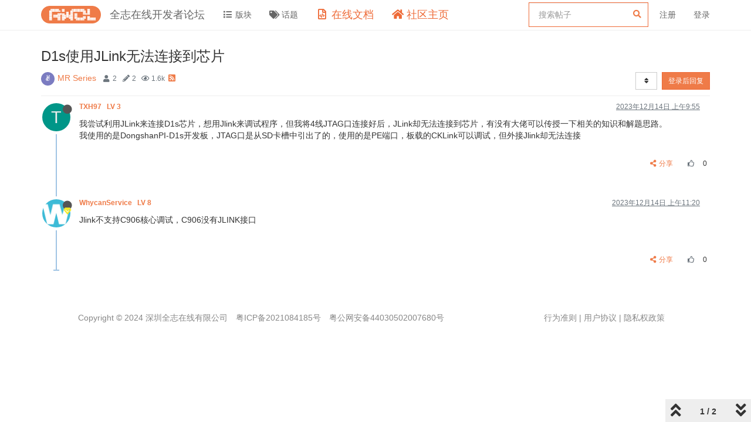

--- FILE ---
content_type: text/plain; charset=UTF-8
request_url: https://bbs.aw-ol.com/socket.io/?EIO=4&transport=polling&t=Pi2d3ky&sid=B4g6mGSk9stKjWSTAKh_
body_size: 86
content:
40{"sid":"351iP603LrksamF-AKiA"}42["checkSession",0]42["setHostname","4cc7c964a0b3"]

--- FILE ---
content_type: application/javascript; charset=UTF-8
request_url: https://bbs.aw-ol.com/assets/templates/modules/taskbar.js?v=phfsr98k5bg
body_size: 561
content:

(function (factory) {
  if (typeof module === 'object' && module.exports) {
    module.exports = factory();
  } else if (typeof define === 'function' && define.amd) {
    define(factory);
  }
})(function () {
  function compiled(helpers, context, guard, iter, helper) {
    var __escape = helpers.__escape;
    var value = context;
    return "<div id=\"taskbar\" class=\"taskbar navbar-fixed-bottom\">\r\n\t<div class=\"navbar-inner\"><ul class=\"nav navbar-nav pull-right\"></ul></div>\r\n</div>";
  }

  compiled.blocks = {
    
  };

  return compiled;
})


--- FILE ---
content_type: text/plain; charset=UTF-8
request_url: https://bbs.aw-ol.com/socket.io/?EIO=4&transport=polling&t=Pi2d3gg
body_size: 97
content:
0{"sid":"B4g6mGSk9stKjWSTAKh_","upgrades":["websocket"],"pingInterval":25000,"pingTimeout":20000}